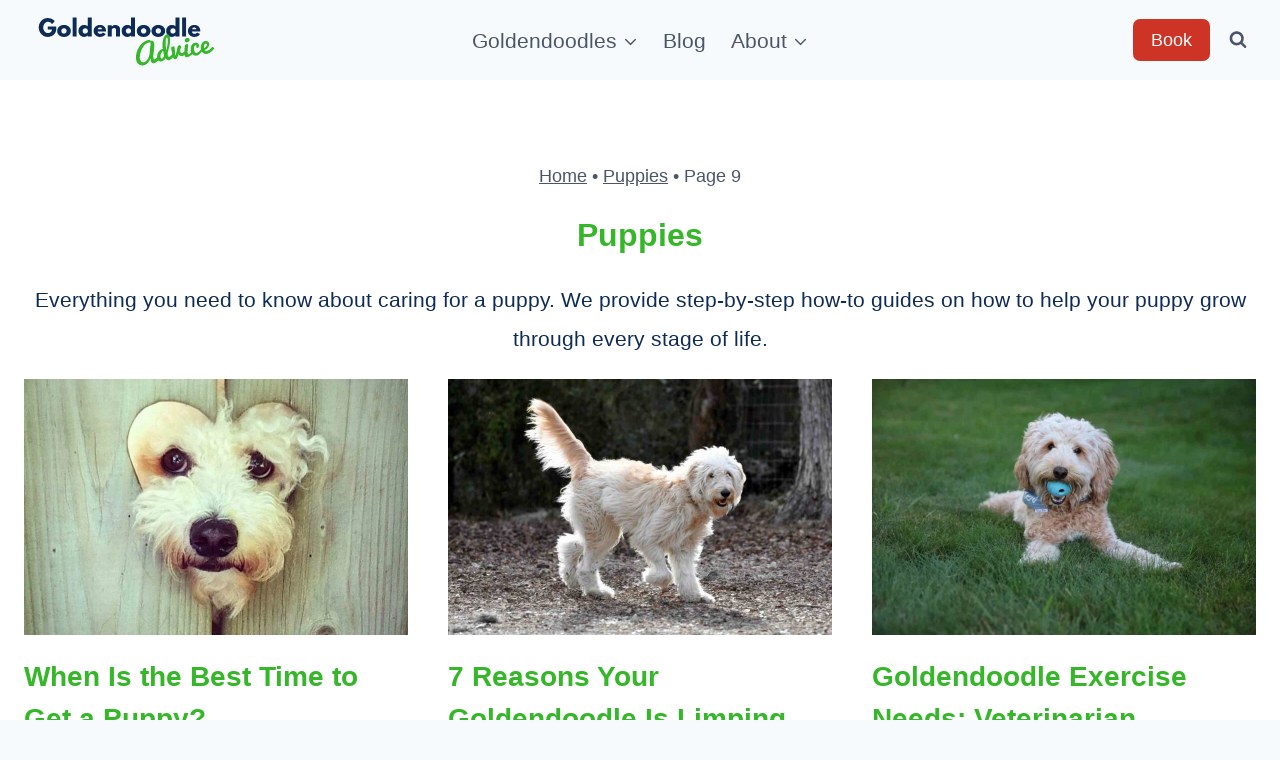

--- FILE ---
content_type: text/plain; charset=utf-8
request_url: https://ads.adthrive.com/http-api/cv2
body_size: 4550
content:
{"om":["-nc8iX5vSM8","00xbjwwl","0a8e9655-3eb5-41ae-b4e7-d243c69410af","0cpicd1q","0g8i9uvz","0iyi1awv","0p298ycs8g7","0pycs8g7","0rfyztve","0v9iqcb6","0y0basn0","1","1011_176_CR52238615","1011_74_18364134","10310289136970_462615644","10310289136970_462615833","10310289136970_574253771","11142692","11509227","11769257","1185:1610326728","11896988","12010080","12010084","12010088","12168663","12169133","12171164","12171239","12176509","12181287","124843_10","124844_23","13mvd7kb","1453468","1606221","1611092","176_CR52149034","17_23487686","17_24696320","17_24794140","17x0742b","1819l5qo","1ftzvfyu","1fwexd7i","1szmtd70","202430_200_EAAYACogfp82etiOdza92P7KkqCzDPazG1s0NmTQfyLljZ.q7ScyBDr2wK8_","206_262592","206_440665","206_503677","206_554841","2132:42375961","2132:44101736","2132:44764946","2132:45327631","2132:45327637","2132:45977549","2132:45999649","2132:46039090","2132:46039824","2249:512188092","2249:553782314","2249:650628575","2249:650662457","2249:704139513","2307:0pycs8g7","2307:0sm4lr19","2307:1ftzvfyu","2307:1szmtd70","2307:3d4r29fd","2307:3v2n6fcp","2307:4etfwvf1","2307:66r1jy9h","2307:7sf7w6kh","2307:7uqs49qv","2307:87gc0tji","2307:a566o9hb","2307:bbmp7y9z","2307:c2fv14pu","2307:c7mn7oi0","2307:cjsd6ifa","2307:cuudl2xr","2307:cv0h9mrv","2307:ey8vsnzk","2307:ez8lh6cn","2307:f3tdw9f3","2307:fjp0ceax","2307:fqeh4hao","2307:g6418f73","2307:gn3plkq1","2307:hfqgqvcv","2307:hswgcqif","2307:kk5768bd","2307:kl6f4xmt","2307:kx5rgl0a","2307:o0qyxun9","2307:o2s05iig","2307:oj70mowv","2307:p0odjzyt","2307:plth4l1a","2307:ppn03peq","2307:qp9gc5fs","2307:r0u09phz","2307:r6vl3f1t","2307:revf1erj","2307:rrlikvt1","2307:s4s41bit","2307:tzngt86j","2307:u30fsj32","2307:u4atmpu4","2307:ubjltf5y","2307:v8v6h2i5","2307:v958nz4c","2307:x7xpgcfc","2307:xgjdt26g","2307:yck56l4i","2307:ycxmeyu6","2307:z2zvrgyz","2307:zfexqyi5","2307:zisbjpsl","23618421","2409_25495_176_CR52178316","24598437","24694792","248492119","24xairda","25_53v6aquw","25_c7i6r1q4","25_op9gtamy","25_oz31jrd0","25_sgaw7i5o","25_yi6qlg3p","25_zwzjgvpw","2662_255125_8179376","2676:85690530","2676:85987375","2676:86434505","2676:86739499","2715_9888_262592","2715_9888_440665","2715_9888_554841","28925636","28933536","29414696","29414845","2_206_554471","2jjp1phz","2pu0gomp","2u6eo12h","30583865","308_125203_19","308_125204_13","31809564","31810016","33198044","33419362","33604871","33605623","33627470","33637455","34182009","34552895","3658_136236_x7xpgcfc","3658_15038_0c8tzhqm","3658_15078_87gc0tji","3658_15078_cuudl2xr","3658_15078_fqeh4hao","3658_15078_revf1erj","3658_15106_u4atmpu4","3658_155735_0pycs8g7","3658_155735_plth4l1a","3658_18008_ahnxpq60","3658_18008_dfru8eib","3658_18008_r6vl3f1t","3658_203382_f3tdw9f3","3658_203382_z2zvrgyz","3658_208141_kl6f4xmt","36_46_11837166","36_46_12171164","375227988","381513943572","38495746","3858:9687143","39003803","3LMBEkP-wis","3jat1g55","3v2n6fcp","3xh2cwy9","40209386","409_216324","409_216366","409_216386","409_216406","409_225988","409_225990","409_226347","409_228055","409_230727","43919985","43919986","439246469228","43a7ptxe","44023623","440665","44629254","44fd1448-4405-4952-aa60-f3f4c52aff8c","45327631","45327637","458901553568","47192068","4749xx5e","485027845327","49039749","4bzcxdwk","4etfwvf1","4fk9nxse","503677","53v6aquw","54659454","54779856","549638","5504:203696","5504:203912","5504:203940","5510:ay2adghj","5510:g53t89bp","5510:pefxr7k2","5510:quk7w53j","5510:r6vl3f1t","5510:u4atmpu4","5510:ycxmeyu6","554841","5563_66529_OADD2.7284328140866_1BGO6DQ8INGGSEA5YJ","5563_66529_OADD2.7353135343868_1E1TPI30KD80KE1BFE","5563_66529_OAIP.9fe96f79334fc85c7f4f0d4e3e948900","557_409_216396","557_409_216594","557_409_216598","557_409_220139","557_409_220343","557_409_220344","557_409_220356","557_409_228055","557_409_228105","557_409_235268","558_93_u4atmpu4","56071098","5636:12023787","5670:8182943","573918491","574253771","588062576109","59664236","59664270","59664278","59665059","59873230","5s8wi8hf","600618969","60313853","60325468","60485583","60638194","61210708","61460044","618576351","618876699","618980679","619089559","61916211","61916223","61916225","61916229","61932920","61932925","61932933","6226527043","6226543513","627309156","627309159","628015148","628086965","628153053","628153173","628222860","628223277","628360579","628360582","628444256","628444259","628444433","628444439","628456310","628456313","628456382","628456391","628622163","628622166","628622172","628622175","628622178","628622241","628622244","628622247","628622250","628683371","628687043","628687157","628687460","628687463","628803013","628841673","629007394","629009180","629167998","629168001","629168010","629168565","629171196","629171202","629234167","62978887","63092407","630928655","63153791","6365_61796_784880274628","6365_61796_785326944648","6365_61796_787899938824","640134996606","6547_67916_HlotzL1juvR3i0s2wD5z","6547_67916_XeTIZCiKBgyVvXnJO7Ab","6547_67916_x9OjN3YeVeNHSM3TdY9X","656594564","659216891404","659713728691","677843517","680_99480_700109379","680_99480_700109389","680_99480_700109393","697189927","697525780","697525793","697525795","697876986","697893597","6ejtrnf9","6mrds7pc","6tj9m7jw","6uykb2q5","6z26stpw","700109389","701981692","705115523","705127202","705966141","707981262","70_85402272","70_85690537","70_86083000","725307849769","7354_217088_86434663","7354_217088_86698158","74243_74_18364017","74243_74_18364062","74243_74_18364087","74243_74_18364134","74wv3qdx","754085118673","76mreekc","7732580","783AC1891/85342","786935973586","794109848040","794351835561","794di3me","7951227","7969_149355_45999649","7969_149355_46039215","79ju1d1h","7cmeqmw8","7qevw67b","7qkajqck","7sf7w6kh","7x298b3th35","7xb3th35","7yz8chnz","8152859","8152878","8152879","8160967","8193073","8193078","82133854","82133859","84105_751141158","85402272","85702145","85943195","85943196","86991452","86991455","8b5u826e","8edb3geb","8hi0spuk","8irwqpqs","8orkh93v","9057/0328842c8f1d017570ede5c97267f40d","9057/211d1f0fa71d1a58cabee51f2180e38f","9057/5f448328401da696520ae886a00965e2","90_12491656","94sfd9g5","9598343","962985gfa0s","965gfa0s","97_8193073","9925w9vu","9bemdp1b","9k2l3hhd","9krcxphu","9t6gmxuz","DKT6hxpvlCE","Fi4k6hGhFV8","KXbVAoi3Slg","NplsJAxRH1w","_2Ddn1kJUvs","a1298m9wazh","a1m9wazh","a566o9hb","a7wye4jw","a8beztgq","ahnxpq60","ascierwp","ay2adghj","b90cwbcd","bbmp7y9z","bc5edztw","bd5xg6f6","bmh13qg9","bu0fzuks","c1hsjx06","c7z0h277","cj298sd6ifa","cjsd6ifa","cr-2azmi2ttu9vd","cr-2azmi2ttuatj","cr-2azmi2ttubwe","cr-6ovjht2eu9vd","cr-98yyye8vu9xg","cr-aaqt0j4wubwj","cr-aaqt0j8subwj","cr-aav22g2yubwj","cr-aaw20e2pubwj","cr-aaw20e3rubwj","cr-aawz2m6pubwj","cr-aawz3f2tubwj","cr-aawz3i2xubwj","cr-b36v89xyuatj","cr-fib7mzvxubxe","cr-g7ywwk5qvft","cr-g7ywwk7qvft","cu298udl2xr","cuudl2xr","cv0h9mrv","cv2980h9mrv","d9c9bcba-d459-42db-ae4d-24208a09aaf6","da4ry5vp","deyq2yw3","dft15s69","dsugp5th","dt8ncuzh","dwghal43","e9qxwwf1","eal0nev6","echvksei","ey8vsnzk","ez8lh6cn","f3h9fqou","f3tdw9f3","f5jxtba9","f7u6bcn5","f8e4ig0n","fpbj0p83","fq298eh4hao","fqeh4hao","fwpo5wab","g29thswx","g6418f73","g749lgab","gQTLVXipzA0","gn3plkq1","h1m1w12p","hf298qgqvcv","hffavbt7","hfqgqvcv","hgrz3ggo","hswgcqif","hu52wf5i","hu8cf63l","hueqprai","hwr63jqc","hzqgol41","iaqttatc","icajkkn0","j39smngx","jlqm3ol6","jsy1a3jk","k0csqwfi","k2xfz54q","kk5768bd","kl6f4xmt","knoebx5v","kx5rgl0a","l2s786m6","l4p5cwls","lc408s2k","ll77hviy","lqdvaorh","lqik9cb3","mdhhxn07","mmr74uc4","mne39gsk","mnzinbrt","muaxvglt","mwkft0jf","mz6snrrk","n8w0plts","nx53afwv","o2s05iig","o5xj653n","o6vx6pv4","onn09e1VWXU","ooo6jtia","oz31jrd0","p0odjzyt","pi6u4hm4","pi9dvb89","pj1xvga8","pkydekxi","pl298th4l1a","plth4l1a","ppn03peq","q9plh3qd","qny3a182","qt09ii59","quk7w53j","quuhpp2i","r0u09phz","r3co354x","r6vl3f1t","revf1erj","rk5pkdan","rnvjtx7r","rrlikvt1","s4s41bit","sc0ju1st","sj78qu8s","sqmqxvaf","t2dlmwva","t3298wa7f3z","ti0s3bz3","ttjmhjja","u4atmpu4","u7863qng","ujl9wsn7","umq7ucle","uqph5v76","v705kko8","v8v6h2i5","vbivoyo6","vdpy7l2e","veuwcd3t","vw7814n5","wOV6eUJmQUo","wfxqcwx7","wih2rdv3","wpkv7ngm","wq5j4s9t","wsyky9op","wvuhrb6o","x7xpgcfc","xg2ypd0p","xgjdt26g","xncaqh7c","xswz6rio","xszg0ebh","y141rtv6","y42ubkar","yck56l4i","ycxmeyu6","ygwxiaon","yi6qlg3p","z2zvrgyz","zaiy3lqy","zd631qlo","zep75yl2","zfexqyi5","zh83vvb7","zisbjpsl","zpm9ltrh","zsvdh1xi","zw6jpag6","zwzjgvpw","7979132","7979135"],"pmp":[],"adomains":["123notices.com","1md.org","about.bugmd.com","acelauncher.com","adameve.com","akusoli.com","allyspin.com","askanexpertonline.com","atomapplications.com","bassbet.com","betsson.gr","biz-zone.co","bizreach.jp","braverx.com","bubbleroom.se","bugmd.com","buydrcleanspray.com","byrna.com","capitaloneshopping.com","clarifion.com","combatironapparel.com","controlcase.com","convertwithwave.com","cotosen.com","countingmypennies.com","cratedb.com","croisieurope.be","cs.money","dallasnews.com","definition.org","derila-ergo.com","dhgate.com","dhs.gov","displate.com","easyprint.app","easyrecipefinder.co","fabpop.net","familynow.club","fla-keys.com","folkaly.com","g123.jp","gameswaka.com","getbugmd.com","getconsumerchoice.com","getcubbie.com","gowavebrowser.co","gowdr.com","gransino.com","grosvenorcasinos.com","guard.io","hero-wars.com","holts.com","instantbuzz.net","itsmanual.com","jackpotcitycasino.com","justanswer.com","justanswer.es","la-date.com","lightinthebox.com","liverrenew.com","local.com","lovehoney.com","lulutox.com","lymphsystemsupport.com","manualsdirectory.org","meccabingo.com","medimops.de","mensdrivingforce.com","millioner.com","miniretornaveis.com","mobiplus.me","myiq.com","national-lottery.co.uk","naturalhealthreports.net","nbliver360.com","nikke-global.com","nordicspirit.co.uk","nuubu.com","onlinemanualspdf.co","original-play.com","outliermodel.com","paperela.com","paradisestays.site","parasiterelief.com","peta.org","photoshelter.com","plannedparenthood.org","playvod-za.com","printeasilyapp.com","printwithwave.com","profitor.com","quicklearnx.com","quickrecipehub.com","rakuten-sec.co.jp","rangeusa.com","refinancegold.com","robocat.com","royalcaribbean.com","saba.com.mx","shift.com","simple.life","spinbara.com","systeme.io","taboola.com","tackenberg.de","temu.com","tenfactorialrocks.com","theoceanac.com","topaipick.com","totaladblock.com","usconcealedcarry.com","vagisil.com","vegashero.com","vegogarden.com","veryfast.io","viewmanuals.com","viewrecipe.net","votervoice.net","vuse.com","wavebrowser.co","wavebrowserpro.com","weareplannedparenthood.org","xiaflex.com","yourchamilia.com"]}

--- FILE ---
content_type: image/svg+xml
request_url: https://www.goldendoodleadvice.com/wp-content/uploads/2021/04/Goldendoodle-Advice-Primary-Logo-300px.svg
body_size: 6585
content:
<?xml version="1.0" encoding="UTF-8"?>
<svg xmlns="http://www.w3.org/2000/svg" xmlns:xlink="http://www.w3.org/1999/xlink" width="224.87999pt" height="74.999997pt" viewBox="0 0 224.87999 74.999997" version="1.2">
<defs>
<g>
<symbol overflow="visible" id="glyph0-0">
<path style="stroke:none;" d=""/>
</symbol>
<symbol overflow="visible" id="glyph0-1">
<path style="stroke:none;" d="M 20.125 -11.53125 L 20.125 -7.0625 C 19.59375 -4.613281 18.425781 -2.757812 16.625 -1.5 C 14.832031 -0.25 12.828125 0.375 10.609375 0.375 C 7.828125 0.375 5.457031 -0.664062 3.5 -2.75 C 1.550781 -4.832031 0.578125 -7.34375 0.578125 -10.28125 C 0.578125 -13.28125 1.53125 -15.8125 3.4375 -17.875 C 5.351562 -19.9375 7.742188 -20.96875 10.609375 -20.96875 C 13.953125 -20.96875 16.597656 -19.796875 18.546875 -17.453125 L 15.484375 -14.078125 C 14.378906 -15.847656 12.847656 -16.734375 10.890625 -16.734375 C 9.441406 -16.734375 8.203125 -16.101562 7.171875 -14.84375 C 6.148438 -13.582031 5.640625 -12.0625 5.640625 -10.28125 C 5.640625 -8.539062 6.148438 -7.046875 7.171875 -5.796875 C 8.203125 -4.554688 9.441406 -3.9375 10.890625 -3.9375 C 12.085938 -3.9375 13.128906 -4.300781 14.015625 -5.03125 C 14.910156 -5.757812 15.359375 -6.722656 15.359375 -7.921875 L 10.609375 -7.921875 L 10.609375 -11.53125 Z M 20.125 -11.53125 "/>
</symbol>
<symbol overflow="visible" id="glyph0-2">
<path style="stroke:none;" d="M 2.703125 -1.515625 C 1.285156 -2.785156 0.578125 -4.410156 0.578125 -6.390625 C 0.578125 -8.367188 1.316406 -9.992188 2.796875 -11.265625 C 4.273438 -12.546875 6.109375 -13.1875 8.296875 -13.1875 C 10.441406 -13.1875 12.25 -12.546875 13.71875 -11.265625 C 15.195312 -9.984375 15.9375 -8.359375 15.9375 -6.390625 C 15.9375 -4.429688 15.210938 -2.8125 13.765625 -1.53125 C 12.328125 -0.257812 10.503906 0.375 8.296875 0.375 C 5.992188 0.375 4.128906 -0.253906 2.703125 -1.515625 Z M 6.125 -8.5625 C 5.550781 -8 5.265625 -7.273438 5.265625 -6.390625 C 5.265625 -5.503906 5.539062 -4.78125 6.09375 -4.21875 C 6.644531 -3.664062 7.367188 -3.390625 8.265625 -3.390625 C 9.128906 -3.390625 9.835938 -3.671875 10.390625 -4.234375 C 10.953125 -4.804688 11.234375 -5.523438 11.234375 -6.390625 C 11.234375 -7.273438 10.945312 -8 10.375 -8.5625 C 9.800781 -9.125 9.097656 -9.40625 8.265625 -9.40625 C 7.410156 -9.40625 6.695312 -9.125 6.125 -8.5625 Z M 6.125 -8.5625 "/>
</symbol>
<symbol overflow="visible" id="glyph0-3">
<path style="stroke:none;" d="M 1.5 0 L 1.5 -21.46875 L 5.921875 -21.46875 L 5.921875 0 Z M 1.5 0 "/>
</symbol>
<symbol overflow="visible" id="glyph0-4">
<path style="stroke:none;" d="M 2.375 -1.578125 C 1.175781 -2.890625 0.578125 -4.492188 0.578125 -6.390625 C 0.578125 -8.285156 1.175781 -9.890625 2.375 -11.203125 C 3.570312 -12.523438 5.09375 -13.1875 6.9375 -13.1875 C 8.632812 -13.1875 10.035156 -12.648438 11.140625 -11.578125 L 11.140625 -21.46875 L 15.5625 -21.46875 L 15.5625 0 L 11.1875 0 L 11.1875 -1.453125 L 11.140625 -1.453125 C 10.035156 -0.234375 8.632812 0.375 6.9375 0.375 C 5.09375 0.375 3.570312 -0.273438 2.375 -1.578125 Z M 6.125 -8.5625 C 5.550781 -8 5.265625 -7.273438 5.265625 -6.390625 C 5.265625 -5.503906 5.539062 -4.78125 6.09375 -4.21875 C 6.644531 -3.664062 7.367188 -3.390625 8.265625 -3.390625 C 9.128906 -3.390625 9.835938 -3.671875 10.390625 -4.234375 C 10.953125 -4.804688 11.234375 -5.523438 11.234375 -6.390625 C 11.234375 -7.273438 10.945312 -8 10.375 -8.5625 C 9.800781 -9.125 9.097656 -9.40625 8.265625 -9.40625 C 7.410156 -9.40625 6.695312 -9.125 6.125 -8.5625 Z M 6.125 -8.5625 "/>
</symbol>
<symbol overflow="visible" id="glyph0-5">
<path style="stroke:none;" d="M 14.453125 -5.796875 L 5.171875 -5.796875 C 5.171875 -4.890625 5.460938 -4.21875 6.046875 -3.78125 C 6.628906 -3.351562 7.257812 -3.140625 7.9375 -3.140625 C 8.65625 -3.140625 9.222656 -3.234375 9.640625 -3.421875 C 10.054688 -3.617188 10.53125 -4 11.0625 -4.5625 L 14.25 -2.96875 C 12.925781 -0.738281 10.710938 0.375 7.609375 0.375 C 5.679688 0.375 4.023438 -0.285156 2.640625 -1.609375 C 1.265625 -2.929688 0.578125 -4.523438 0.578125 -6.390625 C 0.578125 -8.253906 1.265625 -9.851562 2.640625 -11.1875 C 4.023438 -12.519531 5.679688 -13.1875 7.609375 -13.1875 C 9.640625 -13.1875 11.289062 -12.597656 12.5625 -11.421875 C 13.84375 -10.242188 14.484375 -8.566406 14.484375 -6.390625 C 14.484375 -6.085938 14.472656 -5.890625 14.453125 -5.796875 Z M 5.296875 -8.234375 L 10.15625 -8.234375 C 10.0625 -8.898438 9.800781 -9.410156 9.375 -9.765625 C 8.945312 -10.128906 8.398438 -10.3125 7.734375 -10.3125 C 7.003906 -10.3125 6.421875 -10.117188 5.984375 -9.734375 C 5.554688 -9.347656 5.328125 -8.847656 5.296875 -8.234375 Z M 5.296875 -8.234375 "/>
</symbol>
<symbol overflow="visible" id="glyph0-6">
<path style="stroke:none;" d="M 1.5 0 L 1.5 -12.8125 L 5.921875 -12.8125 L 5.921875 -11.453125 L 5.96875 -11.453125 C 7.113281 -12.609375 8.335938 -13.1875 9.640625 -13.1875 C 10.273438 -13.1875 10.898438 -13.101562 11.515625 -12.9375 C 12.140625 -12.769531 12.738281 -12.507812 13.3125 -12.15625 C 13.894531 -11.8125 14.363281 -11.316406 14.71875 -10.671875 C 15.070312 -10.035156 15.25 -9.289062 15.25 -8.4375 L 15.25 0 L 10.84375 0 L 10.84375 -7.234375 C 10.84375 -7.898438 10.628906 -8.484375 10.203125 -8.984375 C 9.773438 -9.484375 9.222656 -9.734375 8.546875 -9.734375 C 7.878906 -9.734375 7.273438 -9.472656 6.734375 -8.953125 C 6.191406 -8.441406 5.921875 -7.867188 5.921875 -7.234375 L 5.921875 0 Z M 1.5 0 "/>
</symbol>
<symbol overflow="visible" id="glyph1-0">
<path style="stroke:none;" d=""/>
</symbol>
<symbol overflow="visible" id="glyph1-1">
<path style="stroke:none;" d="M 27.5625 -8.078125 C 27.382812 -7.828125 27.15625 -7.535156 26.875 -7.203125 C 26.601562 -6.867188 26.289062 -6.523438 25.9375 -6.171875 C 25.582031 -5.828125 25.1875 -5.476562 24.75 -5.125 C 24.320312 -4.769531 23.878906 -4.441406 23.421875 -4.140625 C 22.972656 -3.847656 22.507812 -3.597656 22.03125 -3.390625 C 21.5625 -3.191406 21.097656 -3.050781 20.640625 -2.96875 C 20.316406 -2.914062 19.984375 -2.914062 19.640625 -2.96875 C 19.296875 -3.019531 18.96875 -3.171875 18.65625 -3.421875 C 18.34375 -3.679688 18.054688 -4.054688 17.796875 -4.546875 C 17.535156 -5.035156 17.335938 -5.695312 17.203125 -6.53125 C 17.140625 -6.875 17.097656 -7.253906 17.078125 -7.671875 C 17.054688 -8.085938 17.050781 -8.539062 17.0625 -9.03125 C 16.6875 -7.800781 16.21875 -6.691406 15.65625 -5.703125 C 15.09375 -4.710938 14.460938 -3.859375 13.765625 -3.140625 C 13.078125 -2.429688 12.328125 -1.851562 11.515625 -1.40625 C 10.710938 -0.96875 9.882812 -0.675781 9.03125 -0.53125 C 8.101562 -0.382812 7.195312 -0.398438 6.3125 -0.578125 C 5.425781 -0.765625 4.601562 -1.125 3.84375 -1.65625 C 3.09375 -2.195312 2.445312 -2.914062 1.90625 -3.8125 C 1.375 -4.71875 1 -5.8125 0.78125 -7.09375 C 0.625 -8.0625 0.566406 -9.09375 0.609375 -10.1875 C 0.660156 -11.289062 0.804688 -12.421875 1.046875 -13.578125 C 1.296875 -14.734375 1.640625 -15.890625 2.078125 -17.046875 C 2.515625 -18.210938 3.039062 -19.335938 3.65625 -20.421875 C 4.28125 -21.515625 4.984375 -22.546875 5.765625 -23.515625 C 6.554688 -24.492188 7.425781 -25.367188 8.375 -26.140625 C 9.332031 -26.921875 10.363281 -27.578125 11.46875 -28.109375 C 12.570312 -28.640625 13.753906 -29.007812 15.015625 -29.21875 C 15.347656 -29.28125 15.625 -29.296875 15.84375 -29.265625 C 16.0625 -29.242188 16.226562 -29.203125 16.34375 -29.140625 C 16.457031 -29.078125 16.535156 -29 16.578125 -28.90625 C 16.617188 -28.820312 16.644531 -28.742188 16.65625 -28.671875 C 16.664062 -28.617188 16.671875 -28.578125 16.671875 -28.546875 C 16.671875 -28.515625 16.675781 -28.488281 16.6875 -28.46875 L 16.6875 -28.390625 C 17 -28.265625 17.296875 -28.207031 17.578125 -28.21875 C 17.859375 -28.226562 18.132812 -28.242188 18.40625 -28.265625 C 18.6875 -28.285156 18.957031 -28.273438 19.21875 -28.234375 C 19.476562 -28.203125 19.710938 -28.082031 19.921875 -27.875 C 20.140625 -27.664062 20.335938 -27.34375 20.515625 -26.90625 C 20.703125 -26.476562 20.859375 -25.878906 20.984375 -25.109375 C 21.085938 -24.515625 21.144531 -23.828125 21.15625 -23.046875 C 21.164062 -22.273438 21.144531 -21.460938 21.09375 -20.609375 C 21.050781 -19.765625 20.976562 -18.898438 20.875 -18.015625 C 20.78125 -17.128906 20.679688 -16.273438 20.578125 -15.453125 C 20.472656 -14.628906 20.367188 -13.84375 20.265625 -13.09375 C 20.171875 -12.351562 20.09375 -11.707031 20.03125 -11.15625 C 20.070312 -10.726562 20.113281 -10.316406 20.15625 -9.921875 C 20.207031 -9.535156 20.265625 -9.132812 20.328125 -8.71875 C 20.390625 -8.40625 20.441406 -8.144531 20.484375 -7.9375 C 20.535156 -7.738281 20.59375 -7.582031 20.65625 -7.46875 C 20.71875 -7.363281 20.785156 -7.289062 20.859375 -7.25 C 20.941406 -7.21875 21.035156 -7.210938 21.140625 -7.234375 C 21.335938 -7.265625 21.578125 -7.359375 21.859375 -7.515625 C 22.148438 -7.671875 22.453125 -7.859375 22.765625 -8.078125 C 23.085938 -8.304688 23.414062 -8.554688 23.75 -8.828125 C 24.09375 -9.097656 24.425781 -9.363281 24.75 -9.625 C 25.070312 -9.882812 25.363281 -10.125 25.625 -10.34375 C 25.894531 -10.5625 26.117188 -10.742188 26.296875 -10.890625 Z M 17.1875 -26.328125 C 16.820312 -26.359375 16.445312 -26.363281 16.0625 -26.34375 C 15.6875 -26.332031 15.320312 -26.300781 14.96875 -26.25 C 14.15625 -26.113281 13.378906 -25.820312 12.640625 -25.375 C 11.898438 -24.925781 11.195312 -24.375 10.53125 -23.71875 C 9.875 -23.0625 9.269531 -22.3125 8.71875 -21.46875 C 8.164062 -20.632812 7.664062 -19.75 7.21875 -18.8125 C 6.78125 -17.875 6.398438 -16.910156 6.078125 -15.921875 C 5.765625 -14.941406 5.507812 -13.976562 5.3125 -13.03125 C 5.125 -12.082031 5.007812 -11.164062 4.96875 -10.28125 C 4.9375 -9.40625 4.976562 -8.613281 5.09375 -7.90625 C 5.332031 -6.488281 5.800781 -5.441406 6.5 -4.765625 C 7.195312 -4.085938 8.140625 -3.847656 9.328125 -4.046875 C 10.066406 -4.171875 10.742188 -4.441406 11.359375 -4.859375 C 11.972656 -5.273438 12.523438 -5.785156 13.015625 -6.390625 C 13.503906 -7.003906 13.929688 -7.664062 14.296875 -8.375 C 14.671875 -9.09375 14.976562 -9.804688 15.21875 -10.515625 C 15.46875 -11.222656 15.65625 -11.898438 15.78125 -12.546875 C 15.914062 -13.203125 15.992188 -13.75 16.015625 -14.1875 Z M 17.1875 -26.328125 "/>
</symbol>
<symbol overflow="visible" id="glyph1-2">
<path style="stroke:none;" d="M 6.625 -12.796875 C 6.007812 -12.359375 5.488281 -11.832031 5.0625 -11.21875 C 4.644531 -10.613281 4.316406 -9.972656 4.078125 -9.296875 C 3.835938 -8.628906 3.675781 -7.972656 3.59375 -7.328125 C 3.519531 -6.679688 3.523438 -6.109375 3.609375 -5.609375 C 3.640625 -5.398438 3.691406 -5.195312 3.765625 -5 C 3.847656 -4.800781 3.960938 -4.632812 4.109375 -4.5 C 4.265625 -4.363281 4.457031 -4.265625 4.6875 -4.203125 C 4.925781 -4.140625 5.222656 -4.140625 5.578125 -4.203125 C 5.742188 -4.222656 5.910156 -4.289062 6.078125 -4.40625 C 6.242188 -4.53125 6.390625 -4.679688 6.515625 -4.859375 C 6.648438 -5.035156 6.773438 -5.226562 6.890625 -5.4375 C 7.003906 -5.644531 7.109375 -5.859375 7.203125 -6.078125 C 7.398438 -6.578125 7.5625 -7.140625 7.6875 -7.765625 C 7.644531 -7.898438 7.585938 -8.117188 7.515625 -8.421875 C 7.441406 -8.722656 7.367188 -9.0625 7.296875 -9.4375 C 7.222656 -9.8125 7.144531 -10.195312 7.0625 -10.59375 C 6.988281 -10.988281 6.921875 -11.347656 6.859375 -11.671875 C 6.796875 -12.003906 6.742188 -12.273438 6.703125 -12.484375 C 6.660156 -12.703125 6.632812 -12.804688 6.625 -12.796875 Z M 18.375 -6.109375 C 17.75 -5.429688 17.128906 -4.828125 16.515625 -4.296875 C 16.253906 -4.066406 15.976562 -3.832031 15.6875 -3.59375 C 15.40625 -3.363281 15.117188 -3.15625 14.828125 -2.96875 C 14.535156 -2.789062 14.25 -2.632812 13.96875 -2.5 C 13.695312 -2.363281 13.429688 -2.273438 13.171875 -2.234375 C 13.035156 -2.210938 12.820312 -2.207031 12.53125 -2.21875 C 12.25 -2.238281 11.925781 -2.3125 11.5625 -2.4375 C 11.207031 -2.5625 10.835938 -2.769531 10.453125 -3.0625 C 10.078125 -3.363281 9.71875 -3.789062 9.375 -4.34375 C 9.070312 -3.90625 8.738281 -3.488281 8.375 -3.09375 C 8.019531 -2.695312 7.632812 -2.34375 7.21875 -2.03125 C 6.8125 -1.71875 6.390625 -1.445312 5.953125 -1.21875 C 5.523438 -1 5.082031 -0.851562 4.625 -0.78125 C 3.976562 -0.664062 3.390625 -0.707031 2.859375 -0.90625 C 2.335938 -1.113281 1.878906 -1.421875 1.484375 -1.828125 C 1.097656 -2.242188 0.773438 -2.734375 0.515625 -3.296875 C 0.265625 -3.859375 0.0859375 -4.460938 -0.015625 -5.109375 C -0.128906 -5.742188 -0.15625 -6.398438 -0.09375 -7.078125 C -0.0390625 -7.765625 0.0859375 -8.441406 0.296875 -9.109375 C 0.503906 -9.773438 0.789062 -10.421875 1.15625 -11.046875 C 1.519531 -11.671875 1.945312 -12.242188 2.4375 -12.765625 C 2.9375 -13.285156 3.5 -13.742188 4.125 -14.140625 C 4.75 -14.535156 5.4375 -14.828125 6.1875 -15.015625 C 6 -16.304688 5.898438 -17.59375 5.890625 -18.875 C 5.890625 -20.164062 5.957031 -21.40625 6.09375 -22.59375 C 6.226562 -23.78125 6.4375 -24.890625 6.71875 -25.921875 C 7.007812 -26.960938 7.359375 -27.875 7.765625 -28.65625 C 8.171875 -29.445312 8.644531 -30.09375 9.1875 -30.59375 C 9.726562 -31.09375 10.320312 -31.394531 10.96875 -31.5 C 11.4375 -31.582031 11.851562 -31.523438 12.21875 -31.328125 C 12.59375 -31.140625 12.914062 -30.859375 13.1875 -30.484375 C 13.46875 -30.117188 13.695312 -29.675781 13.875 -29.15625 C 14.050781 -28.632812 14.1875 -28.09375 14.28125 -27.53125 C 14.34375 -27.175781 14.394531 -26.804688 14.4375 -26.421875 C 14.539062 -24.992188 14.519531 -23.617188 14.375 -22.296875 C 14.238281 -20.984375 14.035156 -19.691406 13.765625 -18.421875 C 13.492188 -17.160156 13.175781 -15.894531 12.8125 -14.625 C 12.457031 -13.363281 12.128906 -12.054688 11.828125 -10.703125 C 11.796875 -10.554688 11.769531 -10.375 11.75 -10.15625 C 11.738281 -9.945312 11.726562 -9.722656 11.71875 -9.484375 C 11.71875 -9.242188 11.722656 -9 11.734375 -8.75 C 11.742188 -8.5 11.769531 -8.257812 11.8125 -8.03125 C 11.851562 -7.738281 11.914062 -7.460938 12 -7.203125 C 12.082031 -6.953125 12.179688 -6.726562 12.296875 -6.53125 C 12.410156 -6.332031 12.546875 -6.1875 12.703125 -6.09375 C 12.859375 -6.007812 13.035156 -5.984375 13.234375 -6.015625 C 13.421875 -6.046875 13.617188 -6.113281 13.828125 -6.21875 C 14.046875 -6.332031 14.269531 -6.472656 14.5 -6.640625 C 14.726562 -6.816406 14.953125 -7.007812 15.171875 -7.21875 C 15.398438 -7.4375 15.625 -7.644531 15.84375 -7.84375 C 16.320312 -8.34375 16.816406 -8.894531 17.328125 -9.5 Z M 11.859375 -24.875 C 11.796875 -25.582031 11.734375 -26.144531 11.671875 -26.5625 C 11.578125 -27.101562 11.460938 -27.46875 11.328125 -27.65625 C 11.191406 -27.851562 11.035156 -27.9375 10.859375 -27.90625 C 10.546875 -27.851562 10.289062 -27.597656 10.09375 -27.140625 C 9.90625 -26.691406 9.765625 -26.132812 9.671875 -25.46875 C 9.578125 -24.8125 9.515625 -24.085938 9.484375 -23.296875 C 9.460938 -22.515625 9.460938 -21.757812 9.484375 -21.03125 C 9.503906 -20.300781 9.535156 -19.644531 9.578125 -19.0625 C 9.617188 -18.488281 9.644531 -18.078125 9.65625 -17.828125 C 9.695312 -17.335938 9.742188 -16.859375 9.796875 -16.390625 C 9.847656 -15.929688 9.898438 -15.515625 9.953125 -15.140625 C 10.003906 -14.765625 10.050781 -14.4375 10.09375 -14.15625 C 10.144531 -13.875 10.1875 -13.660156 10.21875 -13.515625 L 10.234375 -13.359375 C 10.578125 -14.753906 10.882812 -16.140625 11.15625 -17.515625 C 11.269531 -18.097656 11.378906 -18.707031 11.484375 -19.34375 C 11.585938 -19.976562 11.671875 -20.613281 11.734375 -21.25 C 11.796875 -21.894531 11.835938 -22.523438 11.859375 -23.140625 C 11.890625 -23.753906 11.890625 -24.332031 11.859375 -24.875 Z M 11.859375 -24.875 "/>
</symbol>
<symbol overflow="visible" id="glyph1-3">
<path style="stroke:none;" d="M 1.109375 -5.203125 C 0.953125 -5.941406 0.8125 -6.582031 0.6875 -7.125 C 0.5625 -7.675781 0.445312 -8.175781 0.34375 -8.625 C 0.238281 -9.070312 0.148438 -9.484375 0.078125 -9.859375 C 0.00390625 -10.242188 -0.0664062 -10.632812 -0.140625 -11.03125 C -0.304688 -12.070312 -0.390625 -12.882812 -0.390625 -13.46875 C -0.390625 -14.0625 -0.234375 -14.410156 0.078125 -14.515625 L 1.828125 -15.109375 C 1.878906 -15.128906 1.925781 -15.144531 1.96875 -15.15625 C 2.019531 -15.164062 2.066406 -15.175781 2.109375 -15.1875 C 2.453125 -15.238281 2.734375 -15.179688 2.953125 -15.015625 C 3.171875 -14.847656 3.304688 -14.632812 3.359375 -14.375 L 4.375 -4.765625 L 4.578125 -4.796875 L 6.953125 -14.90625 C 6.960938 -15.050781 7.003906 -15.195312 7.078125 -15.34375 C 7.148438 -15.488281 7.257812 -15.617188 7.40625 -15.734375 C 7.550781 -15.859375 7.710938 -15.96875 7.890625 -16.0625 C 8.078125 -16.15625 8.285156 -16.222656 8.515625 -16.265625 C 9.085938 -16.359375 9.566406 -16.316406 9.953125 -16.140625 C 10.347656 -15.960938 10.578125 -15.6875 10.640625 -15.3125 C 10.691406 -15.039062 10.703125 -14.769531 10.671875 -14.5 C 10.640625 -14.238281 10.582031 -13.953125 10.5 -13.640625 C 10.414062 -13.328125 10.3125 -12.972656 10.1875 -12.578125 C 10.0625 -12.179688 9.925781 -11.722656 9.78125 -11.203125 C 9.738281 -11.003906 9.707031 -10.804688 9.6875 -10.609375 C 9.675781 -10.421875 9.671875 -10.21875 9.671875 -10 C 9.671875 -9.78125 9.6875 -9.554688 9.71875 -9.328125 C 9.757812 -9.085938 9.828125 -8.851562 9.921875 -8.625 C 10.023438 -8.40625 10.171875 -8.21875 10.359375 -8.0625 C 10.546875 -7.90625 10.773438 -7.789062 11.046875 -7.71875 C 11.316406 -7.65625 11.65625 -7.660156 12.0625 -7.734375 C 12.375 -7.785156 12.710938 -7.921875 13.078125 -8.140625 C 13.453125 -8.367188 13.796875 -8.609375 14.109375 -8.859375 C 14.484375 -9.160156 14.863281 -9.492188 15.25 -9.859375 L 15.84375 -6.328125 C 15.25 -5.785156 14.617188 -5.328125 13.953125 -4.953125 C 13.296875 -4.585938 12.648438 -4.351562 12.015625 -4.25 C 11.472656 -4.15625 10.972656 -4.160156 10.515625 -4.265625 C 10.054688 -4.367188 9.65625 -4.53125 9.3125 -4.75 C 8.96875 -4.976562 8.679688 -5.253906 8.453125 -5.578125 C 8.234375 -5.898438 8.085938 -6.242188 8.015625 -6.609375 C 7.816406 -5.972656 7.585938 -5.304688 7.328125 -4.609375 C 7.066406 -3.921875 6.78125 -3.285156 6.46875 -2.703125 C 6.15625 -2.128906 5.832031 -1.644531 5.5 -1.25 C 5.164062 -0.851562 4.820312 -0.628906 4.46875 -0.578125 C 3.882812 -0.472656 3.40625 -0.539062 3.03125 -0.78125 C 2.664062 -1.03125 2.363281 -1.367188 2.125 -1.796875 C 1.894531 -2.222656 1.710938 -2.695312 1.578125 -3.21875 C 1.453125 -3.75 1.332031 -4.25 1.21875 -4.71875 Z M 1.109375 -5.203125 "/>
</symbol>
<symbol overflow="visible" id="glyph1-4">
<path style="stroke:none;" d="M 10.53125 -5.0625 C 10.226562 -4.675781 9.835938 -4.25 9.359375 -3.78125 C 8.878906 -3.3125 8.351562 -2.863281 7.78125 -2.4375 C 7.21875 -2.019531 6.628906 -1.648438 6.015625 -1.328125 C 5.410156 -1.015625 4.816406 -0.8125 4.234375 -0.71875 C 3.710938 -0.625 3.257812 -0.617188 2.875 -0.703125 C 2.5 -0.796875 2.175781 -0.953125 1.90625 -1.171875 C 1.644531 -1.398438 1.4375 -1.691406 1.28125 -2.046875 C 1.132812 -2.410156 1.023438 -2.816406 0.953125 -3.265625 C 0.835938 -3.890625 0.78125 -4.628906 0.78125 -5.484375 C 0.78125 -6.347656 0.8125 -7.25 0.875 -8.1875 C 0.9375 -9.125 1.007812 -10.054688 1.09375 -10.984375 C 1.1875 -11.910156 1.253906 -12.765625 1.296875 -13.546875 C 1.328125 -13.828125 1.429688 -14.078125 1.609375 -14.296875 C 1.785156 -14.515625 2 -14.703125 2.25 -14.859375 C 2.5 -15.015625 2.757812 -15.144531 3.03125 -15.25 C 3.3125 -15.351562 3.566406 -15.425781 3.796875 -15.46875 C 4.222656 -15.539062 4.519531 -15.507812 4.6875 -15.375 C 4.863281 -15.25 4.972656 -15.0625 5.015625 -14.8125 C 5.054688 -14.582031 5.0625 -14.25 5.03125 -13.8125 C 5 -13.375 4.953125 -12.878906 4.890625 -12.328125 C 4.828125 -11.785156 4.765625 -11.195312 4.703125 -10.5625 C 4.640625 -9.925781 4.582031 -9.289062 4.53125 -8.65625 C 4.476562 -8.03125 4.445312 -7.421875 4.4375 -6.828125 C 4.4375 -6.234375 4.472656 -5.707031 4.546875 -5.25 C 4.617188 -4.800781 4.726562 -4.445312 4.875 -4.1875 C 5.03125 -3.9375 5.265625 -3.835938 5.578125 -3.890625 C 5.929688 -3.953125 6.304688 -4.144531 6.703125 -4.46875 C 7.109375 -4.800781 7.503906 -5.179688 7.890625 -5.609375 C 8.285156 -6.046875 8.664062 -6.488281 9.03125 -6.9375 C 9.394531 -7.394531 9.722656 -7.785156 10.015625 -8.109375 Z M 1.203125 -19.375 C 1.171875 -19.613281 1.175781 -19.882812 1.21875 -20.1875 C 1.269531 -20.488281 1.382812 -20.785156 1.5625 -21.078125 C 1.75 -21.367188 2.015625 -21.632812 2.359375 -21.875 C 2.703125 -22.113281 3.15625 -22.28125 3.71875 -22.375 C 4.070312 -22.4375 4.410156 -22.453125 4.734375 -22.421875 C 5.066406 -22.390625 5.359375 -22.3125 5.609375 -22.1875 C 5.867188 -22.0625 6.085938 -21.875 6.265625 -21.625 C 6.453125 -21.382812 6.578125 -21.078125 6.640625 -20.703125 C 6.703125 -20.359375 6.703125 -20.015625 6.640625 -19.671875 C 6.578125 -19.335938 6.445312 -19.023438 6.25 -18.734375 C 6.050781 -18.441406 5.78125 -18.1875 5.4375 -17.96875 C 5.101562 -17.757812 4.6875 -17.613281 4.1875 -17.53125 C 3.300781 -17.375 2.613281 -17.46875 2.125 -17.8125 C 1.632812 -18.164062 1.328125 -18.6875 1.203125 -19.375 Z M 1.203125 -19.375 "/>
</symbol>
<symbol overflow="visible" id="glyph1-5">
<path style="stroke:none;" d="M 6.5625 -1.109375 C 5.632812 -0.953125 4.796875 -0.984375 4.046875 -1.203125 C 3.296875 -1.421875 2.632812 -1.773438 2.0625 -2.265625 C 1.5 -2.765625 1.03125 -3.367188 0.65625 -4.078125 C 0.289062 -4.796875 0.0390625 -5.554688 -0.09375 -6.359375 C -0.1875 -6.941406 -0.222656 -7.554688 -0.203125 -8.203125 C -0.179688 -8.859375 -0.109375 -9.507812 0.015625 -10.15625 C 0.148438 -10.800781 0.34375 -11.425781 0.59375 -12.03125 C 0.84375 -12.644531 1.160156 -13.195312 1.546875 -13.6875 C 1.941406 -14.1875 2.398438 -14.601562 2.921875 -14.9375 C 3.441406 -15.28125 4.035156 -15.507812 4.703125 -15.625 C 5.273438 -15.71875 5.816406 -15.71875 6.328125 -15.625 C 6.847656 -15.53125 7.304688 -15.359375 7.703125 -15.109375 C 8.097656 -14.859375 8.425781 -14.535156 8.6875 -14.140625 C 8.957031 -13.742188 9.132812 -13.300781 9.21875 -12.8125 C 9.28125 -12.476562 9.289062 -12.132812 9.25 -11.78125 C 9.207031 -11.4375 9.125 -11.113281 9 -10.8125 C 8.875 -10.519531 8.695312 -10.269531 8.46875 -10.0625 C 8.238281 -9.863281 7.972656 -9.738281 7.671875 -9.6875 C 7.203125 -9.613281 6.875 -9.6875 6.6875 -9.90625 C 6.5 -10.132812 6.367188 -10.46875 6.296875 -10.90625 C 6.265625 -11.09375 6.238281 -11.289062 6.21875 -11.5 C 6.195312 -11.707031 6.175781 -11.882812 6.15625 -12.03125 C 6.113281 -12.28125 6.050781 -12.476562 5.96875 -12.625 C 5.894531 -12.78125 5.769531 -12.84375 5.59375 -12.8125 C 5.195312 -12.75 4.867188 -12.59375 4.609375 -12.34375 C 4.347656 -12.09375 4.140625 -11.789062 3.984375 -11.4375 C 3.828125 -11.09375 3.722656 -10.710938 3.671875 -10.296875 C 3.617188 -9.878906 3.59375 -9.46875 3.59375 -9.0625 C 3.59375 -8.65625 3.609375 -8.273438 3.640625 -7.921875 C 3.679688 -7.566406 3.722656 -7.269531 3.765625 -7.03125 C 3.828125 -6.675781 3.921875 -6.304688 4.046875 -5.921875 C 4.179688 -5.546875 4.363281 -5.207031 4.59375 -4.90625 C 4.832031 -4.613281 5.125 -4.382812 5.46875 -4.21875 C 5.8125 -4.050781 6.234375 -4.007812 6.734375 -4.09375 C 7.210938 -4.164062 7.710938 -4.398438 8.234375 -4.796875 C 8.765625 -5.203125 9.285156 -5.675781 9.796875 -6.21875 C 10.316406 -6.769531 10.789062 -7.359375 11.21875 -7.984375 C 11.65625 -8.617188 12.03125 -9.207031 12.34375 -9.75 L 13.671875 -8.1875 C 13.109375 -6.976562 12.457031 -5.878906 11.71875 -4.890625 C 11.414062 -4.472656 11.070312 -4.054688 10.6875 -3.640625 C 10.3125 -3.234375 9.90625 -2.859375 9.46875 -2.515625 C 9.039062 -2.171875 8.582031 -1.867188 8.09375 -1.609375 C 7.601562 -1.359375 7.09375 -1.191406 6.5625 -1.109375 Z M 6.5625 -1.109375 "/>
</symbol>
<symbol overflow="visible" id="glyph1-6">
<path style="stroke:none;" d="M 7 -1.171875 C 6.0625 -1.015625 5.207031 -1.046875 4.4375 -1.265625 C 3.675781 -1.484375 3.007812 -1.84375 2.4375 -2.34375 C 1.875 -2.84375 1.410156 -3.453125 1.046875 -4.171875 C 0.691406 -4.890625 0.445312 -5.664062 0.3125 -6.5 C 0.21875 -7.0625 0.164062 -7.660156 0.15625 -8.296875 C 0.15625 -8.941406 0.21875 -9.582031 0.34375 -10.21875 C 0.476562 -10.851562 0.664062 -11.472656 0.90625 -12.078125 C 1.15625 -12.679688 1.472656 -13.226562 1.859375 -13.71875 C 2.253906 -14.21875 2.710938 -14.632812 3.234375 -14.96875 C 3.753906 -15.3125 4.363281 -15.546875 5.0625 -15.671875 C 5.625 -15.765625 6.160156 -15.757812 6.671875 -15.65625 C 7.179688 -15.5625 7.640625 -15.378906 8.046875 -15.109375 C 8.453125 -14.847656 8.796875 -14.503906 9.078125 -14.078125 C 9.359375 -13.648438 9.546875 -13.144531 9.640625 -12.5625 C 9.742188 -11.945312 9.695312 -11.300781 9.5 -10.625 C 9.300781 -9.957031 8.972656 -9.300781 8.515625 -8.65625 C 8.066406 -8.019531 7.503906 -7.425781 6.828125 -6.875 C 6.160156 -6.320312 5.410156 -5.847656 4.578125 -5.453125 C 4.773438 -5.203125 4.960938 -5 5.140625 -4.84375 C 5.316406 -4.695312 5.484375 -4.582031 5.640625 -4.5 C 5.804688 -4.425781 5.976562 -4.382812 6.15625 -4.375 C 6.332031 -4.363281 6.515625 -4.375 6.703125 -4.40625 C 7.316406 -4.507812 7.929688 -4.734375 8.546875 -5.078125 C 9.171875 -5.429688 9.765625 -5.84375 10.328125 -6.3125 C 10.898438 -6.78125 11.429688 -7.273438 11.921875 -7.796875 C 12.421875 -8.316406 12.828125 -8.800781 13.140625 -9.25 L 15.421875 -7.5625 C 14.703125 -6.488281 13.90625 -5.523438 13.03125 -4.671875 C 12.65625 -4.296875 12.238281 -3.914062 11.78125 -3.53125 C 11.332031 -3.15625 10.851562 -2.8125 10.34375 -2.5 C 9.84375 -2.1875 9.3125 -1.910156 8.75 -1.671875 C 8.1875 -1.441406 7.601562 -1.273438 7 -1.171875 Z M 3.828125 -7.90625 C 4.179688 -7.96875 4.554688 -8.125 4.953125 -8.375 C 5.347656 -8.625 5.703125 -8.925781 6.015625 -9.28125 C 6.335938 -9.632812 6.59375 -10 6.78125 -10.375 C 6.976562 -10.757812 7.050781 -11.113281 7 -11.4375 C 6.914062 -11.882812 6.765625 -12.242188 6.546875 -12.515625 C 6.335938 -12.785156 6.113281 -12.898438 5.875 -12.859375 C 5.445312 -12.785156 5.09375 -12.640625 4.8125 -12.421875 C 4.53125 -12.210938 4.304688 -11.960938 4.140625 -11.671875 C 3.984375 -11.390625 3.867188 -11.078125 3.796875 -10.734375 C 3.722656 -10.390625 3.679688 -10.046875 3.671875 -9.703125 C 3.660156 -9.359375 3.671875 -9.023438 3.703125 -8.703125 C 3.742188 -8.390625 3.785156 -8.125 3.828125 -7.90625 Z M 3.828125 -7.90625 "/>
</symbol>
</g>
</defs>
<g id="surface1">
<g style="fill:rgb(5.099487%,16.859436%,33.729553%);fill-opacity:1;">
  <use xlink:href="#glyph0-1" x="16.009356" y="33.479846"/>
</g>
<g style="fill:rgb(5.099487%,16.859436%,33.729553%);fill-opacity:1;">
  <use xlink:href="#glyph0-2" x="36.704362" y="33.479846"/>
</g>
<g style="fill:rgb(5.099487%,16.859436%,33.729553%);fill-opacity:1;">
  <use xlink:href="#glyph0-3" x="53.205443" y="33.479846"/>
</g>
<g style="fill:rgb(5.099487%,16.859436%,33.729553%);fill-opacity:1;">
  <use xlink:href="#glyph0-4" x="60.619697" y="33.479846"/>
</g>
<g style="fill:rgb(5.099487%,16.859436%,33.729553%);fill-opacity:1;">
  <use xlink:href="#glyph0-5" x="77.669984" y="33.479846"/>
</g>
<g style="fill:rgb(5.099487%,16.859436%,33.729553%);fill-opacity:1;">
  <use xlink:href="#glyph0-6" x="92.723166" y="33.479846"/>
</g>
<g style="fill:rgb(5.099487%,16.859436%,33.729553%);fill-opacity:1;">
  <use xlink:href="#glyph0-4" x="109.224247" y="33.479846"/>
</g>
<g style="fill:rgb(5.099487%,16.859436%,33.729553%);fill-opacity:1;">
  <use xlink:href="#glyph0-2" x="126.274541" y="33.479846"/>
</g>
<g style="fill:rgb(5.099487%,16.859436%,33.729553%);fill-opacity:1;">
  <use xlink:href="#glyph0-2" x="142.775629" y="33.479846"/>
</g>
<g style="fill:rgb(5.099487%,16.859436%,33.729553%);fill-opacity:1;">
  <use xlink:href="#glyph0-4" x="159.276717" y="33.479846"/>
</g>
<g style="fill:rgb(5.099487%,16.859436%,33.729553%);fill-opacity:1;">
  <use xlink:href="#glyph0-3" x="176.326998" y="33.479846"/>
</g>
<g style="fill:rgb(5.099487%,16.859436%,33.729553%);fill-opacity:1;">
  <use xlink:href="#glyph0-5" x="183.741251" y="33.479846"/>
</g>
<g style="fill:rgb(20.779419%,71.759033%,16.079712%);fill-opacity:1;">
  <use xlink:href="#glyph1-1" x="125.277556" y="66.503277"/>
</g>
<g style="fill:rgb(20.779419%,71.759033%,16.079712%);fill-opacity:1;">
  <use xlink:href="#glyph1-2" x="149.799846" y="62.381565"/>
</g>
<g style="fill:rgb(20.779419%,71.759033%,16.079712%);fill-opacity:1;">
  <use xlink:href="#glyph1-3" x="165.907624" y="59.674166"/>
</g>
<g style="fill:rgb(20.779419%,71.759033%,16.079712%);fill-opacity:1;">
  <use xlink:href="#glyph1-4" x="179.536127" y="57.383484"/>
</g>
<g style="fill:rgb(20.779419%,71.759033%,16.079712%);fill-opacity:1;">
  <use xlink:href="#glyph1-5" x="187.605042" y="56.027259"/>
</g>
<g style="fill:rgb(20.779419%,71.759033%,16.079712%);fill-opacity:1;">
  <use xlink:href="#glyph1-6" x="198.664114" y="54.168448"/>
</g>
</g>
</svg>
